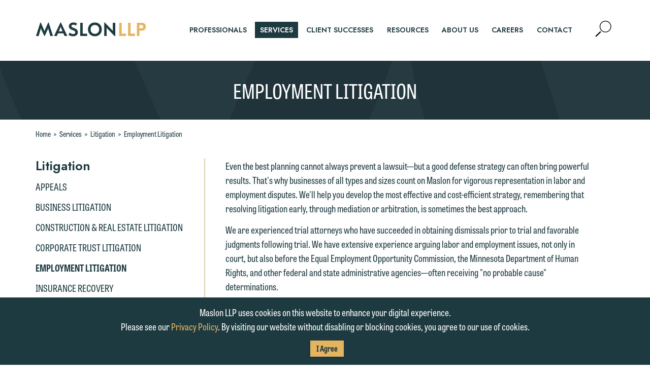

--- FILE ---
content_type: text/html; charset=utf-8
request_url: https://www.maslon.com/employment-litigation
body_size: 10166
content:
<!DOCTYPE html>
<html lang="en">
<head>
    <meta charset="utf-8" />
    <meta name="viewport" content="width=device-width, initial-scale=1.0" />
    <title>Employment Litigation - Minneapolis Litigation Attorneys | Maslon LLP</title>
    <link rel="canonical" href="https://www.maslon.com/employment-litigation">
<meta name="cms:record:id"  content="608"  />
<meta name="cms:record:type"  content="area"  />
<meta name="cms:record:controller"  content="area"  />
<meta name="cms:record:rendered"  content="Sun, 25 Jan 2026 12:10:06 GMT"  />
<meta name="keywords"  content="Maslon LLP, Employment Litigation, Minneapolis Litigation Attorneys"  />
<meta name="description"  content="Even the best planning cannot always prevent a lawsuit—but a good defense strategy can often bring powerful results. Thats why businesses of all types and sizes count on Maslon for vigorous representation in labor and employment disputes. Well help you develop the most effective and cost-efficient strategy, remembering that resolving litigation early, through mediation or arbitration, is sometimes the best approach."  />
<meta property="og:type"  content="website"  />
<meta property="og:title"  content="Employment Litigation"  />
<meta property="og:image"  content="https://www.maslon.com/assets/images/global-social-2023.png"  />
<meta property="og:description"  content="Even the best planning cannot always prevent a lawsuit—but a good defense strategy can often bring powerful results. Thats why businesses of all types and sizes count on Maslon for vigorous representation in labor and employment disputes. Well help you develop the most effective and cost-efficient strategy, remembering that resolving litigation early, through mediation or arbitration, is sometimes the best approach."  />
<meta name="twitter:card"  content="summary_large_image"  />
<meta name="twitter:title"  content="Employment Litigation"  />
<meta name="twitter:description"  content="Even the best planning cannot always prevent a lawsuit—but a good defense strategy can often bring powerful results. Thats why businesses of all types and sizes count on Maslon for vigorous representation in labor and employment disputes. Well help you develop the most effective and cost-efficient strategy, remembering that resolving litigation early, through mediation or arbitration, is sometimes the best approach."  />
<meta name="twitter:image"  content="https://www.maslon.com/assets/images/global-social-2023.png"  />


    <link rel="stylesheet" href="/cms/assets/css/grid.css?gutter=30&amp;lg=1200&amp;xl=1366&amp;cmv=4.1.5" />
    
    <link rel="preconnect" href="https://fonts.googleapis.com">
    <link rel="preconnect" href="https://fonts.gstatic.com" crossorigin>
    <link rel="stylesheet" href="https://fonts.googleapis.com/css2?family=Jost:ital,wght@0,400;0,600;1,400;1,600&display=swap">
    <link rel="stylesheet" href="https://use.typekit.net/onj1jsp.css">

    <link rel="stylesheet" type="text/css" href="/assets/css/font-awesome-4.7.0/css/font-awesome.min.css?v=gg4WnOJIJAZtmXP9S2Vhqunc1tvvZDXakF1aHWSCmXw" />
    
    
        <link rel="stylesheet" href="/cms/assets/css/base.min.css?cmv=4.1.5" />
        <link rel="stylesheet" href="/assets/css/shared.min.css?v=-VytgKeNU1cNsmEJixGgX6IKb2Jj82GjBdn6uzMpWxU" />
    

    <!-- GA4 Google tag (gtag.js) -->
    <script async src="https://www.googletagmanager.com/gtag/js?id=G-KWCQ9WHLXP"></script>
    <script>
        window.dataLayer = window.dataLayer || [];
        function gtag() { dataLayer.push(arguments); }
        gtag('js', new Date());

        gtag('config', 'G-KWCQ9WHLXP');
    </script>

    <script type="text/javascript">
        (function (i, s, o, g, r, a, m) {
            i['GoogleAnalyticsObject'] = r; i[r] = i[r] || function () {
                (i[r].q = i[r].q || []).push(arguments)
            }, i[r].l = 1 * new Date(); a = s.createElement(o),
                m = s.getElementsByTagName(o)[0]; a.async = 1; a.src = g; m.parentNode.insertBefore(a, m)
        })(window, document, 'script', '//www.google-analytics.com/analytics.js', 'ga');

        ga('create', 'UA-1253447-15', 'maslon.com');
        ga('send', 'pageview');
    </script>

    
    <link rel="stylesheet" href="/assets/css/partial-contact-box.css?v=o5Xze8qhCx8BUIWaFs6VzpuHX4PApDdssw_PZdecFn4" />
    <link rel="stylesheet" href="/assets/css/partial-resources-tab-box.css?v=eXuXjtDhLKE8GQdAHCKmpMectxw2idY1yFZ_-LvnkbM" />
    <link rel="stylesheet" href="/assets/css/area-detail.css?v=GROIFXRtdKr4IhQuqtNokNE9UQdm5E__VugJwvZLPu8" />

   
</head>
<body class="s-page-body-wrap">
    <div class="s-page-body-flex">
        <a class="sr-only" href="#skip">Skip to Main Content</a>
        <header class="s-page-header">
            <div class="container">
                <div class="s-page-header__wrap row between-xs">
                    <div class="col-xs-4 col-md-3">
                        <a class="s-page-header__nav-link" href="/"><img class="s-page-header__logo" alt="Maslon Logo" src="/assets/images/logo-2023.png" loading="lazy" /></a>
                    </div>
                    <div class="col-xs-8 col-md-9 end-xs">
                        <nav role="navigation" class="s-page-header__nav row sat-noprint">
                            <div class="col-lg-11">
                                    <ul class="s-page-header__links-wrap sat-noprint">
    <li><a class="s-nav__link " href="/professionals"><div class="s-nav__link-separator">professionals</div></a></li>
    <li><a class="s-nav__link s-nav__link--active" href="/services"><div class="s-nav__link-separator">services</div></a></li>
    <li><a class="s-nav__link " href="/client-success"><div class="s-nav__link-separator">client successes</div></a></li>
    <li><a class="s-nav__link " href="/resources"><div class="s-nav__link-separator">resources</div></a></li>
    <li><a class="s-nav__link " href="/about-us"><div class="s-nav__link-separator">About Us</div></a></li>
    <li><a class="s-nav__link " href="/careers"><div class="s-nav__link-separator">careers</div></a></li>
    <li><a class="s-nav__link " href="/contact-us"><div class="s-nav__link-separator">contact</div></a></li>
    </ul>
                            </div>
                            <div class="col-lg-1">
                                <div class="s-page-header__nav-icons">
                                    <button class="s-page-header__search-btn">
                                        <span class="sr-only">Open Site Search</span>
                                        <svg version="1.1" aria-hidden="true" class="s-page-header__search-img" xmlns="http://www.w3.org/2000/svg" xmlns:xlink="http://www.w3.org/1999/xlink" x="0px" y="0px" viewBox="0 0 51.8 52.8" xml:space="preserve">
                                        <g><path d="M32.9,0C22.5,0,14,8.5,14,18.9s8.5,18.9,18.9,18.9s18.9-8.5,18.9-18.9S43.3,0,32.9,0z M32.9,35.6 c-9.2,0-16.7-7.5-16.7-16.7S23.7,2.2,32.9,2.2s16.7,7.5,16.7,16.7S42.1,35.6,32.9,35.6z"></path>
                                        <rect x="-1.9" y="41.4" transform="matrix(0.7071 -0.7071 0.7071 0.7071 -27.9073 19.3505)" width="22.7" height="3.9"></rect></g>
                                    </svg>
                                    </button>
                                    <button class="s-page-header__mobile-nav-btn hidden-lg hidden-xl">
                                        <span class="sr-only">Mobile Navigation Expander</span>
                                        <svg aria-hidden="true" class="s-page-header__mobile-nav-btn-image active" version="1.1" xmlns="http://www.w3.org/2000/svg" xmlns:xlink="http://www.w3.org/1999/xlink" x="0px" y="0px" viewBox="0 0 31.5 20.2" xml:space="preserve">
                                        <line class="st0" x1="1.5" y1="1.5" x2="30" y2="1.5"></line><line class="st0" x1="1.5" y1="10.1" x2="30" y2="10.1"></line><line class="st0" x1="1.5" y1="10.1" x2="30" y2="10.1"></line><line class="st0" x1="1.5" y1="18.7" x2="30" y2="18.7"></line>
                                        </svg>
                                        <svg aria-hidden="true" class="s-page-header__mobile-nav-btn-image" version="1.1" xmlns="http://www.w3.org/2000/svg" xmlns:xlink="http://www.w3.org/1999/xlink" x="0px" y="0px" viewBox="0 0 28.5 28.5" xml:space="preserve">
                                        <g><line class="st0" x1="1.5" y1="27" x2="27" y2="1.5"></line><line class="st0" x1="27" y1="27" x2="1.5" y2="1.5"></line></g>
                                        </svg>
                                    </button>
                                </div>
                            </div>
                        </nav>
                    </div>
                </div>
                <div class="s-page-header__search-wrap">
                    <div class="s-page-header__search-inner-wrap">
                        <label class="sr-only" for="sitesearch">Search</label>
                        <input id="sitesearch" class="s-page-header__search-box" type="search" placeholder="Type to search..." />
                        <button class="s-page-header__search-submit-btn">Search</button>
                    </div>
                </div>
            </div>
        </header>
        <main class="s-page-body">
            <a class="sr-only" name="skip"></a>
            <div class="s-page-hero">
    <h1 class="s-page-hero__heading1">Employment Litigation</h1>
</div>
<div class="area-detail container">

    <div class="s-bread-crumb">
        <a class="s-bread-crumb__link " href="/">Home</a>
        <span class="s-bread-crumb__separator">&gt;</span>
        <a class="s-bread-crumb__link " href="/services">Services</a>
            <span class="s-bread-crumb__separator">&gt;</span>
            <a class="s-bread-crumb__link" href="/litigation">Litigation</a>
        <span class="s-bread-crumb__separator">&gt;</span>
        <a class="s-bread-crumb__link" href="/employment-litigation">Employment Litigation</a>
    </div>
    <div class="hidden-md hidden-lg hidden-xl">
        <a href="/services" class="back-button-box"><i class="fa fa-chevron-left"></i> Back to Services</a>
    </div>
    <div class="row s-page-inset">
        <div class="col-lg-4 col-md-5 sidebar-order">
            <div class="s-side-bar-separator">
                <div class="related-items hidden-xs hidden-sm">
                    <a class="related-items__header related-items__header--area-detail" href="/litigation">Litigation</a>
                    <ul class="related-items__list">
                            <li class="related-items__list-item"><a class="related-items__link" href="/appeals-2">Appeals</a></li>
                            <li class="related-items__list-item"><a class="related-items__link" href="/business-litigation">Business Litigation</a></li>
                            <li class="related-items__list-item"><a class="related-items__link" href="/Construction-Real-Estate-Litigation">Construction &amp; Real Estate Litigation</a></li>
                            <li class="related-items__list-item"><a class="related-items__link" href="/corporate-trust-litigation-1">Corporate Trust Litigation</a></li>
                            <li class="related-items__list-item"><a class="related-items__link" href="/employment-litigation">Employment Litigation</a></li>
                            <li class="related-items__list-item"><a class="related-items__link" href="/insurance-coverage-litigation">Insurance Recovery</a></li>
                            <li class="related-items__list-item"><a class="related-items__link" href="/investigations-white-collar-defense">Investigations &amp; White Collar Defense</a></li>
                            <li class="related-items__list-item"><a class="related-items__link" href="/tort-product-liability">Tort &amp; Product Liability</a></li>
                            <li class="related-items__list-item"><a class="related-items__link" href="/trust-estate-litigation">Trust &amp; Estate Litigation</a></li>
                    </ul>
                </div>

                

                <a class="all-bios-box__link" href="/professionals#areaid=608">+ View Related Team Members</a>

                    <div class="s-widget s-wb-content"><p><img align="left" alt="" height="50" src="/webfiles/Images/IconBuilds_awardsingle.png" style=" margin-bottom:20px; margin-right:10px; margin-top:3px;" width="50" /> <a href="https://www.maslon.com/maslon-recognized-as-leading-minnesota-firm-in-chambers-usa-guide-2025-steve-schleicher-and-david-suchar-earn-top-rankings-again-this-year" target="_blank"><strong> Ranked a Leading Minnesota Firm for Litigation by <em>Chambers USA</em> 2025</strong></a></p>
</div>


                <div class="success-wrap s-bottom-space hidden-md hidden-lg hidden-xl">
                    <h3 class="s-content-heading s-content-heading--sucess-sidebar">Selected Client Successes</h3>
                        <div class="success__item">
                            <a href="/maslon-wins-precedent-setting-verdict-on-behalf-of-class-of-56000-current-and-former-wal-mart-workers" class="success__link">
                                Maslon Wins Precedent-Setting Verdict on Behalf of Class of 56,000 Current and Former Wal-Mart Workers
                            </a>
                        </div>
                    
                    
                </div>

            </div>
        </div>
        <div class="col-lg-8 col-md-7">
            <div class="s-wb-content s-bottom-space">
                <p>Even the best planning cannot always prevent a lawsuit&mdash;but a good defense strategy can often bring powerful results. That&#39;s why businesses of all types and sizes count on Maslon for vigorous representation in labor and employment disputes. We&#39;ll help you develop the most effective and cost-efficient strategy, remembering that resolving litigation early, through mediation or arbitration, is sometimes the best approach.</p>

<p>We are experienced trial attorneys who have succeeded in obtaining dismissals prior to trial and favorable judgments following trial. We have extensive experience arguing labor and employment issues, not only in court, but also before the Equal Employment Opportunity Commission, the Minnesota Department of Human Rights, and other federal and state administrative agencies&mdash;often receiving &quot;no probable cause&quot; determinations.</p>

<p>Responsive, knowledgeable and experienced, our attorneys will collaborate with you to address a full range of disputes, including:</p>

<ul>
	<li>Discrimination and harassment claims</li>
	<li>Wage and hour claims</li>
	<li>Whistleblower and retaliation claims</li>
	<li>Contractual claims, wrongful termination and other workplace claims</li>
	<li>Agency proceedings (EEOC, state and local human rights agencies)</li>
	<li>Non-competition and trade secrets</li>
	<li>Employment issues in shareholder litigation</li>
</ul>

<p>Contact us today to learn more about how we can help you.</p>

            </div>

            <div class="success-wrap s-bottom-space hidden-xs hidden-sm">
                <h3 class="s-content-heading">Selected Client Successes</h3>
                    <div class="success__item">
                        <a href="/maslon-wins-precedent-setting-verdict-on-behalf-of-class-of-56000-current-and-former-wal-mart-workers" class="success__link">
                            Maslon Wins Precedent-Setting Verdict on Behalf of Class of 56,000 Current and Former Wal-Mart Workers
                        </a>
                    </div>
                
                
            </div>


        </div>
    </div>
</div>

<div class="resources-wrap">
    <div class="resources-wrap__colorbar-top">
        <div class="container resources-wrap__top">
            <h3 class="resources__content-heading s-line-heading">Have You Heard?</h3>
            <div class="resources-tabs">
                <div class="row">
                    <div class="col-xs-12 col-sm tab-col"><a aria-controls="news-tab" tab-target="news-tab" class="tab-heading">News</a></div>
                    <div class="col-xs-12 col-sm tab-col"><a aria-controls="events-tab" tab-target="events-tab" class="tab-heading">Presentations</a></div>
                    <div class="col-xs-12 col-sm tab-col"><a aria-controls="publications-tab" tab-target="publications-tab" class="tab-heading">Publications</a></div>
                    <div class="col-xs-12 col-sm tab-col"><a aria-controls="alerts-tab" tab-target="alerts-tab" class="tab-heading">Legal Alerts</a></div>
                </div>
            </div>
        </div>

    </div>
    <div class="resources-wrap__colorbar-bottom">
        <div class="container resources-wrap__bottom">
            <div class="resource-type">
                <div id="news-tab" class="news-wrap">
                        <div class="resource">
                            <a class="resource__link" href="/melissa-muro-lamere-rejoins-maslon-as-partner">Melissa Muro LaMere Rejoins Maslon as Partner</a>
                            
                            <div class="resource__date">January 2, 2025</div>
                        </div>
                        <div class="resource">
                            <a class="resource__link" href="/steve-schleicher-admitted-to-american-college-of-trial-lawyers">Steve Schleicher Admitted to American College of Trial Lawyers</a>
                            
                            <div class="resource__date">February 27, 2023</div>
                        </div>
                        <div class="resource">
                            <a class="resource__link" href="/anna-barton-elected-to-serve-as-secretary-of-the-minnesota-state-bar-associations-new-lawyers-section">Anna Barton Elected to Serve as Secretary of the Minnesota State Bar Association's New Lawyers Section</a>
                            
                            <div class="resource__date">June 11, 2021</div>
                        </div>
                    <a href="/resources#areaid=608&types=news" class="resources_all-link">+ View All News<span class="sr-only"> View All News</span></a>
                </div>

                <div id="events-tab" class="events-wrap">
                        <div class="resource">
                            <a class="resource__link" href="/erica-holzer-presents-cle-on-the-art-of-appellate-oral-argument">
                                Erica Holzer Presents CLE on the Art of Appellate Oral Argument 
                            </a>
                            
                            <div class="resource__date">March 15, 2024</div>
                        </div>
                        <div class="resource">
                            <a class="resource__link" href="/jevon-bindman-peter-doely-and-nathaniel-ajouri-present-webinar-on-social-media-evidence-for-minnesota-cle">
                                Jevon Bindman, Peter Doely, and Nathaniel Ajouri Present Webinar on Social Media Evidence for Minnesota CLE
                            </a>
                            
                            <div class="resource__date">June 23, 2023</div>
                        </div>
                        <div class="resource">
                            <a class="resource__link" href="/erica-holzer-chairs-2023-civil-litigators-annual-update-seminar-for-minnesota-cle-jevon-bindman-presents-session">
                                Erica Holzer Chairs 2023 Civil Litigator's Annual Update Seminar for Minnesota CLE; Jevon Bindman and Jeremy Krahn Present Session
                            </a>
                            
                            <div class="resource__date">April 27, 2023</div>
                        </div>
                <a href="/resources#areaid=608&types=events" class="resources_all-link">+ View All Presentations<span class="sr-only"> View All Presentations</span></a>
                </div>

                <div id="publications-tab" class="publications-wrap">
                        <div class="resource">
                            <a class="resource__link" href="/jevon-bindman-co-authors-2024-edition-of-courtroom-handbook-of-minnesota-evidence">
                                Jevon Bindman Co-Authors 2024 Edition of <i>Courtroom Handbook of Minnesota Evidence</i>
                            </a>
                            
                            <div class="resource__date">January 31, 2024</div>
                        </div>
                        <div class="resource">
                            <a class="resource__link" href="/bill-pentelovitch-john-duffey-leora-maccabee-and-anna-barton-author-chapters-in-third-edition-of-business-disputes-claims-and-remedies-deskbook">
                                Bill Pentelovitch, John Duffey, Leora Maccabee, and Anna Barton Author Chapters in Third Edition of <i>Business Disputes: Claims and Remedies Deskbook</i>
                            </a>
                            
                            <div class="resource__date">July 12, 2023</div>
                        </div>
                        <div class="resource">
                            <a class="resource__link" href="/jevon-bindman-co-authors-2023-edition-of-courtroom-handbook-of-minnesota-evidence">
                                Jevon Bindman Co-Authors 2023 Edition of <i>Courtroom Handbook of Minnesota Evidence</i>
                            </a>
                            
                            <div class="resource__date">December 30, 2022</div>
                        </div>
                <a href="/resources#areaid=608&types=publications" class="resources_all-link">+ View All Publications<span class="sr-only"> View All Publications</span></a>
                </div>

                <div id="alerts-tab" class="alerts-wrap">
                        <div class="resource">
                            <a class="resource__link" href="/biden-issues-executive-order-targeting-non-competes-steps-employers-can-take-now">Biden Issues Executive Order Targeting Non-Competes: Steps Employers Can Take Now</a>
                            
                            <div class="resource__date">July 13, 2021</div>
                        </div>
                        <div class="resource">
                            <a class="resource__link" href="/doj-brings-first-criminal-enforcement-action-arising-from-no-poach-agreements">DOJ Brings First Criminal Enforcement Action Arising from No-Poach Agreements</a>
                            
                            <div class="resource__date">January 15, 2021</div>
                        </div>
                        <div class="resource">
                            <a class="resource__link" href="/president-obama-signs-the-defend-trade-secrets-act">President Obama Signs the Defend Trade Secrets Act</a>
                            
                            <div class="resource__date">May 17, 2016</div>
                        </div>
                <a href="/resources#areaid=608&types=alerts" class="resources_all-link">+ View All Legal Alerts<span class="sr-only"> View All Legal Alerts</span></a>
                </div>
            </div>
        </div>
    </div>
</div>

        </main>
        <footer class="s-page-footer">
            <div class="container">
                <div class="row s-footer-v-center">
                    <div class="col-lg-6">
                        <div class="row">
                            <nav class="col-xs s-page-footer__nav sat-noprint">
                                <a class="s-s-page-footer__nav-link" href="/">Maslon LLP</a>
                                <span class="s-page-footer__nav__separator">|</span>
                                <a class="s-s-page-footer__nav-link" target="_blank" href="https://dataroom.maslon.com" rel="noopener noreferrer">Client Login</a>
                                <span class="s-page-footer__nav__separator">|</span>
                                <a class="s-s-page-footer__nav-link" href="/subscription-center">Subscription Center</a>
                                <span class="s-page-footer__nav__separator">|</span>
                                <a class="s-s-page-footer__nav-link" href="/online-payment">Online&nbsp;Payment</a>
                                <span class="s-page-footer__nav__separator">|</span>
                                <a class="s-s-page-footer__nav-link s-press-footer-link" href="Emily.Lawson@maslon.com;Emily.Gurnon@maslon.com?subject=Media Inquiry">Media Inquiries</a>
                            </nav>
                        </div>
                        <div class="row">
                            <div class="col-xs s-page-footer__address">225 South Sixth Street, Suite 2900  | Minneapolis, MN 55402 | 612.672.8200</div>
                        </div>
                        <div class="row">
                            <div class="col-xs s-page-footer__copyright">
                                &copy; 2026 Maslon LLP, All Rights Reserved <span class="s-page-footer__nav__separator">|</span>
                                <a class="s-s-page-footer__nav-link" href="/privacy-policy">Privacy Policy</a>
                            </div>

                        </div>
                    </div>
                    <div class="col-lg-6">
                        <div class="row sat-noprint">
                            <div class="col-xs-12">
                                <div class="row s-footer-v-center no-gutters end-lg">
                                    <div class="col-sm-11 col-xs-12 col-sm-offset-1">
                                        <div class="row">
                                            <div class="col-sm-4">
                                                <a class="footer-mansfield" target="_blank" href="https://www.diversitylab.com/" rel="noopener noreferrer"><img class="s-footer-trial__image" src="/assets/images/mansfield-2025.png" alt="Mansfield Rule" loading="lazy" /></a>
                                            </div>
                                            <div class="col-sm-4">
                                                <a class="footer-meritas" target="_blank" href="http://www.meritas.org/" rel="noopener noreferrer"><img class="s-footer-trial__image" src="/assets/images/meritas.png" alt="Meritas" loading="lazy" /></a>
                                            </div>
                                            <div class="col-sm-4">
                                                <a class="footer-trial" target="_blank" href="http://trial.com/" rel="noopener noreferrer"><img class="s-footer-trial__image" src="/assets/images/trial-bw.png" alt="Trial.com" loading="lazy" /></a>
                                            </div>
                                        </div>
                                    </div>

                                    <div class="col-sm-12 s-footer-social">
                                        <a class="s-footer-social__link" target="_blank" href="https://www.linkedin.com/company/maslon-llp" rel="noopener noreferrer"><span class="sr-only">Firm LinkedIn</span><i aria-hidden="true" class="social__link-linkedin fa fa-linkedin-square"></i></a>
                                        <a class="s-footer-social__link" target="_blank" href="https://www.facebook.com/MaslonLLP/" rel="noopener noreferrer"><span class="sr-only">Firm FaceBook</span><i aria-hidden="true" class="social__link-facebook fa fa-facebook-square"></i></a>
                                        <a class="s-footer-social__link" target="_blank" href="" rel="noopener noreferrer"><span class="sr-only">Firm Twitter</span><i aria-hidden="true" class="social__link-twitter fa fa-twitter-square"></i></a>
                                        <a class="s-footer-social__link" href="/subscription-center"><div class="s-footer-social__rss-btn"><i aria-hidden="true" class="fa fa-rss-square"></i><span class="s-footer-social__rss-btn__text">Subscribe To RSS</span></div></a>
                                    </div>
                                </div>
                            </div>
                        </div>
                    </div>
                </div>
            </div>
        </footer>
        <div class="cookie-consent__footer">
            <div class="container">
                <p>Maslon LLP uses cookies on this website to enhance your digital experience.<br />
Please see our&nbsp;<a href="https://maslon.com/privacy-policy" target="_blank">Privacy Policy</a>. By visiting our website without disabling or blocking cookies, you agree to our use of cookies.</p>

                <button class="cookie-accept button">I Agree</button>
            </div>
        </div>
    </div>


        <script src="https://ajax.aspnetcdn.com/ajax/jQuery/jquery-3.7.0.min.js"
                integrity="sha256-2Pmvv0kuTBOenSvLm6bvfBSSHrUJ+3A7x6P5Ebd07/g="
                crossorigin="anonymous"></script>
        <script src="https://ajax.aspnetcdn.com/ajax/jquery.validate/1.16.0/jquery.validate.min.js"></script>
        <script src="https://ajax.aspnetcdn.com/ajax/jquery.validation.unobtrusive/3.2.6/jquery.validate.unobtrusive.min.js"></script>
        
        
            <script src="/cms/assets/js/base.min.js?cmv=4.1.5"></script>
            <script src="/assets/js/shared.min.js?v=P8gZaNimde7x-UMjtLeUllBDVFGNeT2q-FBKkMM28XM"></script>
        

    <script src="/assets/js/partial-resources-tab-box.js?v=ewG2lckq0oVkQJMl-JpqSNb9dKXrSGaVxZ92-LNw8h4"></script>
    <script src="/assets/js/area-detail.js?v=xefCwW6gY3kGLmUQjowhI-MqXkbplCwCxMfFQyRPd2o"></script>

</body>
<div role="alertdialog" aria-labelledby="dialog1Title" aria-describedby="dialog1Desc" class="s-email-model" aria-modal="true">
    <div class="s-email-model-box s-wb-content">
        <h3 id="dialog1Title" class="subheader1">
            DISCLAIMER
        </h3>
        <div class="bodyintro">
            <p>Thank you for your interest in contacting us by email.</p> 
        </div>
        <div id="dialog1Desc">
            <p>
                Please do not submit any confidential information to Maslon via email on this website. By communicating
                with us we are not establishing an attorney-client relationship, and information you submit will not be
                protected by the attorney-client privilege and cannot be treated as confidential. A client relationship
                will not be formed until we have entered into a formal agreement. You should also be aware that we may
                currently represent parties whose interests may be adverse to yours, and we reserve the right to continue
                to represent them notwithstanding any communication we receive from you.
            </p>
            <p>
                If you would like to discuss possible representation, please call one of our attorneys directly or use our
                general line (p 612.672.8200). We can then fully discuss our intake procedures and, if appropriate, introduce
                you to an attorney suited to assist with your matter. Alternatively, you may send us an email containing a
                general inquiry subject to these terms.
            </p>
            <p>
                If you accept the terms of this notice and would like to send an email, click on the "Accept" button below.
                Otherwise, please click "Decline."
            </p>
        </div>
        <div class="s-email-model__btn-wrap">
           <a class="s-email-model__accept" href="#">Accept</a>
           <a class="s-email-model__decline" href="#">Decline</a>
        </div>
    </div>
</div>
<div role="alertdialog" aria-labelledby="dialog2Title" aria-describedby="dialog2Desc" class="s-press-model" aria-modal="true">
    <div class="s-press-model-box s-wb-content">
        <h3 id="dialog2Title" class="subheader1">
            MEDIA INQUIRIES
        </h3>
        <div class="bodyintro">
            <p>
                We welcome the opportunity to assist you with your media inquiry. To ensure we do so properly and promptly, please feel free to contact our representative below directly by phone or via the email option provided. We look forward to hearing from you.
            </p><p>
                Emily Gurnon, Marketing Communications Manager | Office: 612.672.8251  | Mobile: 651.785.3616
            </p>
        </div>
        <h3 class="subheader1">
            EMAIL DISCLAIMER
        </h3>
        <div id="dialog2Desc">
            <p>
                This email is intended for use by members of the media only.
            </p>
            <p>
                Please do not submit any confidential information to Maslon via email on this website. By communicating with us we are not establishing an attorney-client relationship, and information you submit will not be protected by the attorney-client privilege and cannot be treated as confidential. A client relationship will not be formed until we have entered into a formal agreement. You should also be aware that we may currently represent parties whose interests may be adverse to yours, and we reserve the right to continue to represent them notwithstanding any communication we receive from you.
            </p>
            <p>
                If you would like to discuss possible representation, please call one of our attorneys directly or use our general line (p 612.672.8200). We can then fully discuss our intake procedures and, if appropriate, introduce you to an attorney suited to assist with your matter. Alternatively, you may send an email containing a general inquiry subject to these terms.
            </p>
            <p>
                If you are a member of the media, accept the terms of this notice, and would like to send an email, click on the "Accept" button below. Otherwise, please click "Decline."
            </p>
        </div>
        <div class="s-press-model__btn-wrap">
            <a class="s-press-model__accept" href="#">Accept</a>
            <a class="s-press-model__decline" href="#">Decline</a>
        </div>
    </div>
</div>
</html>


--- FILE ---
content_type: text/css
request_url: https://www.maslon.com/assets/css/partial-contact-box.css?v=o5Xze8qhCx8BUIWaFs6VzpuHX4PApDdssw_PZdecFn4
body_size: 164
content:
.contact-box {
    background-color: #fbf9f4;
    padding: 20px;
    border-bottom: solid 10px #1e3a41;
}
.contact__heading { font-size: 22px; text-transform: uppercase; }
.contact { position: relative; margin-top: 10px; }
a.contact__name, .contact__name { font-weight: bold; font-size: 20px; color: #000; margin-right: 35px; display: block; }
    a.contact__name:hover, .contact__name:hover {
        color: #94532F;
        text-decoration: underline;
    }
    .contact__title {
        font-size: 16px;
        margin: 3px 0;
        margin-right: 35px;
    }
.contact__phone { color: #000; font-size: 20px; margin-right: 35px; }
.contact__icon-link { position: absolute; right: 0; top: 0; font-size: 32px; }
    .contact__icon-link:hover .fa {
        color: #94532F;
    }
    .fa-envelope-o {
        color: #000;
    }

@media only screen and (min-width: 768px) {
    .contact__title { margin-right: 65px; }
}


--- FILE ---
content_type: text/css
request_url: https://www.maslon.com/assets/css/partial-resources-tab-box.css?v=eXuXjtDhLKE8GQdAHCKmpMectxw2idY1yFZ_-LvnkbM
body_size: 649
content:
.resources__content-heading { text-transform: uppercase; font-size: 38px; margin-bottom: .75em; padding-top: .75em; line-height:1.1; }

.resources-wrap__colorbar-top {background-image: url(/assets/images/GenPage_Light.png);  background-size: cover; background-position: center center; }
.resources-wrap__colorbar-bottom { background-color: #1e3a41; }

.resources-wrap__top { padding: 0 15px; }
.resources-wrap__bottom { padding: 40px 15px; text-align:center; }
.resource {
    font-family: 'Jost', sans-serif;
    margin-bottom: 1em;
}
.resources-tabs { margin: 0 auto; min-height: 55px; }
a.resource__link, .resource__link {
    color: #fff;
    font-weight: 600;
    font-family: 'Jost', sans-serif;
}
    a.resource__link:hover {
        color: #e4b45f;
        text-decoration: underline;
    }
.resource__date {
    color: #fff;
    font-family: tablet-gothic-condensed, sans-serif;
}
.resources_all-link { color: #e4b45f; text-transform: uppercase; font-weight: bold; }
    .resources_all-link:hover {
        text-decoration: underline;
    }

    .tab-heading {
        font-family: 'Jost', sans-serif;
        display: none;
        height: 100%;
        font-size: 25px;
        text-transform: uppercase;
        text-align: center;
        padding-bottom: 30px;
        position: relative;
        cursor: pointer;
    }
        .tab-heading:hover {
            text-decoration: underline;
        }

a.tab-heading.active {
    font-weight: 600;
}

.active.tab-heading:hover {
  color:  #1e3a41;
  text-decoration:none;
  cursor:default;
}
.tab-col {  padding-bottom: 20px; }
#news-tab { display: none; }
#events-tab { display: none; }
#publications-tab { display: none; }
#alerts-tab { display: none; }

.active#news-tab { display: block; }
.active#events-tab { display: block; }
.active#publications-tab { display: block; }
.active#alerts-tab { display: block; }


@media only screen and (min-width: 768px) {
    .active.tab-heading:after { content: ""; position: absolute; left: calc(50% - 25px); bottom: 0; border: 1em solid #1e3a41; border-color: transparent transparent #1e3a41 transparent; z-index: 1; }
    .tab-col { padding-bottom: 0; text-align: center;}
    .resources-wrap__bottom { padding: 40px; }
}

@media only screen and (min-width: 1200px) {
    .resources-tabs { margin: 0 auto; }
    .resource-type { margin: 0 auto; }
}

@media print {
    /* All your print styles go here */
    #news-tab { display: block !important; }
    #events-tab { display: block !important; }
    #publications-tab { display: block !important; }
    #alerts-tab { display: block !important; }
    .tab-col, .resources_all-link {display:none;}
}

--- FILE ---
content_type: text/css
request_url: https://www.maslon.com/assets/css/area-detail.css?v=GROIFXRtdKr4IhQuqtNokNE9UQdm5E__VugJwvZLPu8
body_size: 443
content:
.related-items { text-transform: uppercase; }
a.related-items__header { padding-bottom: 17px; font-size: 25px; }
a.related-items__header--area-detail {font-family: 'Jost', sans-serif; font-weight:600; font-size:25px; display: inline-block; color:#1e3a41; text-transform:capitalize; }
    a.related-items__header--area-detail:hover {
        color: #94532F;
        text-decoration: underline;
    }
    .related-items__list {
        list-style-type: none;
        padding-left: 0px;
    }
.related-items__list-item { padding-bottom: 1em; }
.related-items__link { color: #1e3a41; }
a.related-items__link:hover {
    color: #94532F;
    text-decoration: underline;
}
a.selected {
    font-weight:bold;
}

.s-content-heading--sucess-sidebar {margin-top:40px;}
.success__item { margin-bottom: 1em; }
.success__link {
    color: #94532F;
    display: inline-block;
}
    .success__link:hover {
        text-decoration: underline;
    }

.sidebar-order { order: 1; }

.all-bios-box__link {
    color: #94532F;
    padding: 20px;
    text-align: center;
    display: block;
    text-transform: uppercase;
    font-weight: 400;
    margin-bottom: 30px;
}
    .all-bios-box__link:hover {
        text-decoration: underline;
    }

    .long-content {
        display: none;
    }

.content-more {
    color: #94532F;
    font-weight: 400;
    width: 100%;
    text-align: center;
}
    .content-more:hover {
        text-decoration: underline;
    }

    .back-button-box {
        display: block;
        text-transform: uppercase;
        font-weight: bold;
        margin-bottom: 20px;
    }

/* override of partial */
.contact-box { border-bottom: none; }


@media print { /* All your print styles go here */
    .long-content { display: block; }
    .content-more {display:none;}
}

@media only screen and (min-width: 768px) {
    .sidebar-order { order: 0; }
    .content-more { width: auto; text-align: left; }
}

--- FILE ---
content_type: text/javascript
request_url: https://www.maslon.com/assets/js/partial-resources-tab-box.js?v=ewG2lckq0oVkQJMl-JpqSNb9dKXrSGaVxZ92-LNw8h4
body_size: -12
content:

$(function () {

    $(".resources-wrap__top .tab-heading").each(function () {
        var tab = $(this);
        var tabName = $(this).attr("tab-target");
        var tabContent = $("#" + tabName);

        if (tabContent.length) {
            $(this).show();
        }
        else {
            $(this).parent().hide();
        }

    });

    $(".resources-wrap__top").on("click", ".tab-heading", function () {
        var tabName = $(this).attr("tab-target");
        var tabContent = $("#" + tabName);

        $(".tab-heading").removeClass("active");
        $(".resource-type div.active").removeClass("active");

        $(this).addClass("active");
        tabContent.addClass("active");

    });


    $(".resources-wrap__top .tab-heading:visible").first().click();

    
});

--- FILE ---
content_type: text/javascript
request_url: https://www.maslon.com/assets/js/area-detail.js?v=xefCwW6gY3kGLmUQjowhI-MqXkbplCwCxMfFQyRPd2o
body_size: -72
content:
// Write your JavaScript code.

$(function () {

    $(".related-items__link, .related-items__header").each(function () {
        if ($(this).attr("href") === window.location.pathname) {
            $(this).addClass("selected");
        }
    });

    $("body").on("click", ".content-more", function () {
        $(this).hide();
        $(this).next(".long-content").slideDown();
    });
    
});